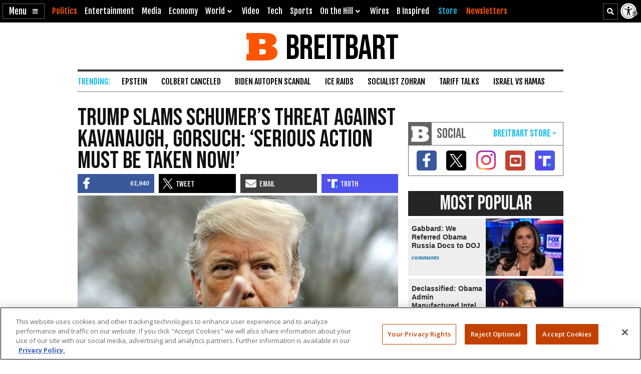

--- FILE ---
content_type: text/html; charset=utf-8
request_url: https://www.google.com/recaptcha/api2/aframe
body_size: 153
content:
<!DOCTYPE HTML><html><head><meta http-equiv="content-type" content="text/html; charset=UTF-8"></head><body><script nonce="6jSPhvmLISTPT6rhQTZFtg">/** Anti-fraud and anti-abuse applications only. See google.com/recaptcha */ try{var clients={'sodar':'https://pagead2.googlesyndication.com/pagead/sodar?'};window.addEventListener("message",function(a){try{if(a.source===window.parent){var b=JSON.parse(a.data);var c=clients[b['id']];if(c){var d=document.createElement('img');d.src=c+b['params']+'&rc='+(localStorage.getItem("rc::a")?sessionStorage.getItem("rc::b"):"");window.document.body.appendChild(d);sessionStorage.setItem("rc::e",parseInt(sessionStorage.getItem("rc::e")||0)+1);localStorage.setItem("rc::h",'1769157926413');}}}catch(b){}});window.parent.postMessage("_grecaptcha_ready", "*");}catch(b){}</script></body></html>